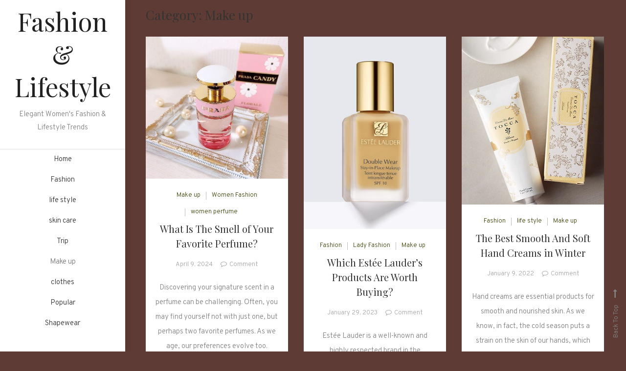

--- FILE ---
content_type: text/html; charset=UTF-8
request_url: https://www.plus-sizelingerie.com/category/make-up/
body_size: 13715
content:
<!doctype html>
<html dir="ltr" lang="en-US" prefix="og: https://ogp.me/ns#">
<head>
	<meta charset="UTF-8">
	<meta name="viewport" content="width=device-width, initial-scale=1">
	<link rel="profile" href="https://gmpg.org/xfn/11">

	<title>Make up - Fashion &amp; Lifestyle</title>

		<!-- All in One SEO 4.5.5 - aioseo.com -->
		<meta name="robots" content="max-image-preview:large" />
		<link rel="canonical" href="https://www.plus-sizelingerie.com/category/make-up/" />
		<link rel="next" href="https://www.plus-sizelingerie.com/category/make-up/page/2/" />
		<meta name="generator" content="All in One SEO (AIOSEO) 4.5.5" />
		<script type="application/ld+json" class="aioseo-schema">
			{"@context":"https:\/\/schema.org","@graph":[{"@type":"BreadcrumbList","@id":"https:\/\/www.plus-sizelingerie.com\/category\/make-up\/#breadcrumblist","itemListElement":[{"@type":"ListItem","@id":"https:\/\/www.plus-sizelingerie.com\/#listItem","position":1,"name":"Home","item":"https:\/\/www.plus-sizelingerie.com\/","nextItem":"https:\/\/www.plus-sizelingerie.com\/category\/make-up\/#listItem"},{"@type":"ListItem","@id":"https:\/\/www.plus-sizelingerie.com\/category\/make-up\/#listItem","position":2,"name":"Make up","previousItem":"https:\/\/www.plus-sizelingerie.com\/#listItem"}]},{"@type":"CollectionPage","@id":"https:\/\/www.plus-sizelingerie.com\/category\/make-up\/#collectionpage","url":"https:\/\/www.plus-sizelingerie.com\/category\/make-up\/","name":"Make up - Fashion & Lifestyle","inLanguage":"en-US","isPartOf":{"@id":"https:\/\/www.plus-sizelingerie.com\/#website"},"breadcrumb":{"@id":"https:\/\/www.plus-sizelingerie.com\/category\/make-up\/#breadcrumblist"}},{"@type":"Organization","@id":"https:\/\/www.plus-sizelingerie.com\/#organization","name":"Plus Size Fashion","url":"https:\/\/www.plus-sizelingerie.com\/"},{"@type":"WebSite","@id":"https:\/\/www.plus-sizelingerie.com\/#website","url":"https:\/\/www.plus-sizelingerie.com\/","name":"Plus Size Fashion","description":"Elegant Women's Fashion & Lifestyle Trends","inLanguage":"en-US","publisher":{"@id":"https:\/\/www.plus-sizelingerie.com\/#organization"}}]}
		</script>
		<!-- All in One SEO -->

<link rel='dns-prefetch' href='//www.plus-sizelingerie.com' />
<link rel='dns-prefetch' href='//fonts.googleapis.com' />
<link rel="alternate" type="application/rss+xml" title="Fashion &amp; Lifestyle &raquo; Feed" href="https://www.plus-sizelingerie.com/feed/" />
<link rel="alternate" type="application/rss+xml" title="Fashion &amp; Lifestyle &raquo; Comments Feed" href="https://www.plus-sizelingerie.com/comments/feed/" />
<link rel="alternate" type="application/rss+xml" title="Fashion &amp; Lifestyle &raquo; Make up Category Feed" href="https://www.plus-sizelingerie.com/category/make-up/feed/" />
		<!-- This site uses the Google Analytics by MonsterInsights plugin v9.11.1 - Using Analytics tracking - https://www.monsterinsights.com/ -->
							<script src="//www.googletagmanager.com/gtag/js?id=G-37BBNQFDMV"  data-cfasync="false" data-wpfc-render="false" type="text/javascript" async></script>
			<script data-cfasync="false" data-wpfc-render="false" type="text/javascript">
				var mi_version = '9.11.1';
				var mi_track_user = true;
				var mi_no_track_reason = '';
								var MonsterInsightsDefaultLocations = {"page_location":"https:\/\/www.plus-sizelingerie.com\/category\/make-up\/"};
								if ( typeof MonsterInsightsPrivacyGuardFilter === 'function' ) {
					var MonsterInsightsLocations = (typeof MonsterInsightsExcludeQuery === 'object') ? MonsterInsightsPrivacyGuardFilter( MonsterInsightsExcludeQuery ) : MonsterInsightsPrivacyGuardFilter( MonsterInsightsDefaultLocations );
				} else {
					var MonsterInsightsLocations = (typeof MonsterInsightsExcludeQuery === 'object') ? MonsterInsightsExcludeQuery : MonsterInsightsDefaultLocations;
				}

								var disableStrs = [
										'ga-disable-G-37BBNQFDMV',
									];

				/* Function to detect opted out users */
				function __gtagTrackerIsOptedOut() {
					for (var index = 0; index < disableStrs.length; index++) {
						if (document.cookie.indexOf(disableStrs[index] + '=true') > -1) {
							return true;
						}
					}

					return false;
				}

				/* Disable tracking if the opt-out cookie exists. */
				if (__gtagTrackerIsOptedOut()) {
					for (var index = 0; index < disableStrs.length; index++) {
						window[disableStrs[index]] = true;
					}
				}

				/* Opt-out function */
				function __gtagTrackerOptout() {
					for (var index = 0; index < disableStrs.length; index++) {
						document.cookie = disableStrs[index] + '=true; expires=Thu, 31 Dec 2099 23:59:59 UTC; path=/';
						window[disableStrs[index]] = true;
					}
				}

				if ('undefined' === typeof gaOptout) {
					function gaOptout() {
						__gtagTrackerOptout();
					}
				}
								window.dataLayer = window.dataLayer || [];

				window.MonsterInsightsDualTracker = {
					helpers: {},
					trackers: {},
				};
				if (mi_track_user) {
					function __gtagDataLayer() {
						dataLayer.push(arguments);
					}

					function __gtagTracker(type, name, parameters) {
						if (!parameters) {
							parameters = {};
						}

						if (parameters.send_to) {
							__gtagDataLayer.apply(null, arguments);
							return;
						}

						if (type === 'event') {
														parameters.send_to = monsterinsights_frontend.v4_id;
							var hookName = name;
							if (typeof parameters['event_category'] !== 'undefined') {
								hookName = parameters['event_category'] + ':' + name;
							}

							if (typeof MonsterInsightsDualTracker.trackers[hookName] !== 'undefined') {
								MonsterInsightsDualTracker.trackers[hookName](parameters);
							} else {
								__gtagDataLayer('event', name, parameters);
							}
							
						} else {
							__gtagDataLayer.apply(null, arguments);
						}
					}

					__gtagTracker('js', new Date());
					__gtagTracker('set', {
						'developer_id.dZGIzZG': true,
											});
					if ( MonsterInsightsLocations.page_location ) {
						__gtagTracker('set', MonsterInsightsLocations);
					}
										__gtagTracker('config', 'G-37BBNQFDMV', {"forceSSL":"true","link_attribution":"true"} );
										window.gtag = __gtagTracker;										(function () {
						/* https://developers.google.com/analytics/devguides/collection/analyticsjs/ */
						/* ga and __gaTracker compatibility shim. */
						var noopfn = function () {
							return null;
						};
						var newtracker = function () {
							return new Tracker();
						};
						var Tracker = function () {
							return null;
						};
						var p = Tracker.prototype;
						p.get = noopfn;
						p.set = noopfn;
						p.send = function () {
							var args = Array.prototype.slice.call(arguments);
							args.unshift('send');
							__gaTracker.apply(null, args);
						};
						var __gaTracker = function () {
							var len = arguments.length;
							if (len === 0) {
								return;
							}
							var f = arguments[len - 1];
							if (typeof f !== 'object' || f === null || typeof f.hitCallback !== 'function') {
								if ('send' === arguments[0]) {
									var hitConverted, hitObject = false, action;
									if ('event' === arguments[1]) {
										if ('undefined' !== typeof arguments[3]) {
											hitObject = {
												'eventAction': arguments[3],
												'eventCategory': arguments[2],
												'eventLabel': arguments[4],
												'value': arguments[5] ? arguments[5] : 1,
											}
										}
									}
									if ('pageview' === arguments[1]) {
										if ('undefined' !== typeof arguments[2]) {
											hitObject = {
												'eventAction': 'page_view',
												'page_path': arguments[2],
											}
										}
									}
									if (typeof arguments[2] === 'object') {
										hitObject = arguments[2];
									}
									if (typeof arguments[5] === 'object') {
										Object.assign(hitObject, arguments[5]);
									}
									if ('undefined' !== typeof arguments[1].hitType) {
										hitObject = arguments[1];
										if ('pageview' === hitObject.hitType) {
											hitObject.eventAction = 'page_view';
										}
									}
									if (hitObject) {
										action = 'timing' === arguments[1].hitType ? 'timing_complete' : hitObject.eventAction;
										hitConverted = mapArgs(hitObject);
										__gtagTracker('event', action, hitConverted);
									}
								}
								return;
							}

							function mapArgs(args) {
								var arg, hit = {};
								var gaMap = {
									'eventCategory': 'event_category',
									'eventAction': 'event_action',
									'eventLabel': 'event_label',
									'eventValue': 'event_value',
									'nonInteraction': 'non_interaction',
									'timingCategory': 'event_category',
									'timingVar': 'name',
									'timingValue': 'value',
									'timingLabel': 'event_label',
									'page': 'page_path',
									'location': 'page_location',
									'title': 'page_title',
									'referrer' : 'page_referrer',
								};
								for (arg in args) {
																		if (!(!args.hasOwnProperty(arg) || !gaMap.hasOwnProperty(arg))) {
										hit[gaMap[arg]] = args[arg];
									} else {
										hit[arg] = args[arg];
									}
								}
								return hit;
							}

							try {
								f.hitCallback();
							} catch (ex) {
							}
						};
						__gaTracker.create = newtracker;
						__gaTracker.getByName = newtracker;
						__gaTracker.getAll = function () {
							return [];
						};
						__gaTracker.remove = noopfn;
						__gaTracker.loaded = true;
						window['__gaTracker'] = __gaTracker;
					})();
									} else {
										console.log("");
					(function () {
						function __gtagTracker() {
							return null;
						}

						window['__gtagTracker'] = __gtagTracker;
						window['gtag'] = __gtagTracker;
					})();
									}
			</script>
							<!-- / Google Analytics by MonsterInsights -->
		<script type="text/javascript">
window._wpemojiSettings = {"baseUrl":"https:\/\/s.w.org\/images\/core\/emoji\/14.0.0\/72x72\/","ext":".png","svgUrl":"https:\/\/s.w.org\/images\/core\/emoji\/14.0.0\/svg\/","svgExt":".svg","source":{"concatemoji":"https:\/\/www.plus-sizelingerie.com\/wp-includes\/js\/wp-emoji-release.min.js?ver=6.3.7"}};
/*! This file is auto-generated */
!function(i,n){var o,s,e;function c(e){try{var t={supportTests:e,timestamp:(new Date).valueOf()};sessionStorage.setItem(o,JSON.stringify(t))}catch(e){}}function p(e,t,n){e.clearRect(0,0,e.canvas.width,e.canvas.height),e.fillText(t,0,0);var t=new Uint32Array(e.getImageData(0,0,e.canvas.width,e.canvas.height).data),r=(e.clearRect(0,0,e.canvas.width,e.canvas.height),e.fillText(n,0,0),new Uint32Array(e.getImageData(0,0,e.canvas.width,e.canvas.height).data));return t.every(function(e,t){return e===r[t]})}function u(e,t,n){switch(t){case"flag":return n(e,"\ud83c\udff3\ufe0f\u200d\u26a7\ufe0f","\ud83c\udff3\ufe0f\u200b\u26a7\ufe0f")?!1:!n(e,"\ud83c\uddfa\ud83c\uddf3","\ud83c\uddfa\u200b\ud83c\uddf3")&&!n(e,"\ud83c\udff4\udb40\udc67\udb40\udc62\udb40\udc65\udb40\udc6e\udb40\udc67\udb40\udc7f","\ud83c\udff4\u200b\udb40\udc67\u200b\udb40\udc62\u200b\udb40\udc65\u200b\udb40\udc6e\u200b\udb40\udc67\u200b\udb40\udc7f");case"emoji":return!n(e,"\ud83e\udef1\ud83c\udffb\u200d\ud83e\udef2\ud83c\udfff","\ud83e\udef1\ud83c\udffb\u200b\ud83e\udef2\ud83c\udfff")}return!1}function f(e,t,n){var r="undefined"!=typeof WorkerGlobalScope&&self instanceof WorkerGlobalScope?new OffscreenCanvas(300,150):i.createElement("canvas"),a=r.getContext("2d",{willReadFrequently:!0}),o=(a.textBaseline="top",a.font="600 32px Arial",{});return e.forEach(function(e){o[e]=t(a,e,n)}),o}function t(e){var t=i.createElement("script");t.src=e,t.defer=!0,i.head.appendChild(t)}"undefined"!=typeof Promise&&(o="wpEmojiSettingsSupports",s=["flag","emoji"],n.supports={everything:!0,everythingExceptFlag:!0},e=new Promise(function(e){i.addEventListener("DOMContentLoaded",e,{once:!0})}),new Promise(function(t){var n=function(){try{var e=JSON.parse(sessionStorage.getItem(o));if("object"==typeof e&&"number"==typeof e.timestamp&&(new Date).valueOf()<e.timestamp+604800&&"object"==typeof e.supportTests)return e.supportTests}catch(e){}return null}();if(!n){if("undefined"!=typeof Worker&&"undefined"!=typeof OffscreenCanvas&&"undefined"!=typeof URL&&URL.createObjectURL&&"undefined"!=typeof Blob)try{var e="postMessage("+f.toString()+"("+[JSON.stringify(s),u.toString(),p.toString()].join(",")+"));",r=new Blob([e],{type:"text/javascript"}),a=new Worker(URL.createObjectURL(r),{name:"wpTestEmojiSupports"});return void(a.onmessage=function(e){c(n=e.data),a.terminate(),t(n)})}catch(e){}c(n=f(s,u,p))}t(n)}).then(function(e){for(var t in e)n.supports[t]=e[t],n.supports.everything=n.supports.everything&&n.supports[t],"flag"!==t&&(n.supports.everythingExceptFlag=n.supports.everythingExceptFlag&&n.supports[t]);n.supports.everythingExceptFlag=n.supports.everythingExceptFlag&&!n.supports.flag,n.DOMReady=!1,n.readyCallback=function(){n.DOMReady=!0}}).then(function(){return e}).then(function(){var e;n.supports.everything||(n.readyCallback(),(e=n.source||{}).concatemoji?t(e.concatemoji):e.wpemoji&&e.twemoji&&(t(e.twemoji),t(e.wpemoji)))}))}((window,document),window._wpemojiSettings);
</script>
<style type="text/css">
img.wp-smiley,
img.emoji {
	display: inline !important;
	border: none !important;
	box-shadow: none !important;
	height: 1em !important;
	width: 1em !important;
	margin: 0 0.07em !important;
	vertical-align: -0.1em !important;
	background: none !important;
	padding: 0 !important;
}
</style>
	<link rel='stylesheet' id='wp-block-library-css' href='https://www.plus-sizelingerie.com/wp-includes/css/dist/block-library/style.min.css?ver=6.3.7' type='text/css' media='all' />
<style id='classic-theme-styles-inline-css' type='text/css'>
/*! This file is auto-generated */
.wp-block-button__link{color:#fff;background-color:#32373c;border-radius:9999px;box-shadow:none;text-decoration:none;padding:calc(.667em + 2px) calc(1.333em + 2px);font-size:1.125em}.wp-block-file__button{background:#32373c;color:#fff;text-decoration:none}
</style>
<style id='global-styles-inline-css' type='text/css'>
body{--wp--preset--color--black: #000000;--wp--preset--color--cyan-bluish-gray: #abb8c3;--wp--preset--color--white: #ffffff;--wp--preset--color--pale-pink: #f78da7;--wp--preset--color--vivid-red: #cf2e2e;--wp--preset--color--luminous-vivid-orange: #ff6900;--wp--preset--color--luminous-vivid-amber: #fcb900;--wp--preset--color--light-green-cyan: #7bdcb5;--wp--preset--color--vivid-green-cyan: #00d084;--wp--preset--color--pale-cyan-blue: #8ed1fc;--wp--preset--color--vivid-cyan-blue: #0693e3;--wp--preset--color--vivid-purple: #9b51e0;--wp--preset--gradient--vivid-cyan-blue-to-vivid-purple: linear-gradient(135deg,rgba(6,147,227,1) 0%,rgb(155,81,224) 100%);--wp--preset--gradient--light-green-cyan-to-vivid-green-cyan: linear-gradient(135deg,rgb(122,220,180) 0%,rgb(0,208,130) 100%);--wp--preset--gradient--luminous-vivid-amber-to-luminous-vivid-orange: linear-gradient(135deg,rgba(252,185,0,1) 0%,rgba(255,105,0,1) 100%);--wp--preset--gradient--luminous-vivid-orange-to-vivid-red: linear-gradient(135deg,rgba(255,105,0,1) 0%,rgb(207,46,46) 100%);--wp--preset--gradient--very-light-gray-to-cyan-bluish-gray: linear-gradient(135deg,rgb(238,238,238) 0%,rgb(169,184,195) 100%);--wp--preset--gradient--cool-to-warm-spectrum: linear-gradient(135deg,rgb(74,234,220) 0%,rgb(151,120,209) 20%,rgb(207,42,186) 40%,rgb(238,44,130) 60%,rgb(251,105,98) 80%,rgb(254,248,76) 100%);--wp--preset--gradient--blush-light-purple: linear-gradient(135deg,rgb(255,206,236) 0%,rgb(152,150,240) 100%);--wp--preset--gradient--blush-bordeaux: linear-gradient(135deg,rgb(254,205,165) 0%,rgb(254,45,45) 50%,rgb(107,0,62) 100%);--wp--preset--gradient--luminous-dusk: linear-gradient(135deg,rgb(255,203,112) 0%,rgb(199,81,192) 50%,rgb(65,88,208) 100%);--wp--preset--gradient--pale-ocean: linear-gradient(135deg,rgb(255,245,203) 0%,rgb(182,227,212) 50%,rgb(51,167,181) 100%);--wp--preset--gradient--electric-grass: linear-gradient(135deg,rgb(202,248,128) 0%,rgb(113,206,126) 100%);--wp--preset--gradient--midnight: linear-gradient(135deg,rgb(2,3,129) 0%,rgb(40,116,252) 100%);--wp--preset--font-size--small: 13px;--wp--preset--font-size--medium: 20px;--wp--preset--font-size--large: 36px;--wp--preset--font-size--x-large: 42px;--wp--preset--spacing--20: 0.44rem;--wp--preset--spacing--30: 0.67rem;--wp--preset--spacing--40: 1rem;--wp--preset--spacing--50: 1.5rem;--wp--preset--spacing--60: 2.25rem;--wp--preset--spacing--70: 3.38rem;--wp--preset--spacing--80: 5.06rem;--wp--preset--shadow--natural: 6px 6px 9px rgba(0, 0, 0, 0.2);--wp--preset--shadow--deep: 12px 12px 50px rgba(0, 0, 0, 0.4);--wp--preset--shadow--sharp: 6px 6px 0px rgba(0, 0, 0, 0.2);--wp--preset--shadow--outlined: 6px 6px 0px -3px rgba(255, 255, 255, 1), 6px 6px rgba(0, 0, 0, 1);--wp--preset--shadow--crisp: 6px 6px 0px rgba(0, 0, 0, 1);}:where(.is-layout-flex){gap: 0.5em;}:where(.is-layout-grid){gap: 0.5em;}body .is-layout-flow > .alignleft{float: left;margin-inline-start: 0;margin-inline-end: 2em;}body .is-layout-flow > .alignright{float: right;margin-inline-start: 2em;margin-inline-end: 0;}body .is-layout-flow > .aligncenter{margin-left: auto !important;margin-right: auto !important;}body .is-layout-constrained > .alignleft{float: left;margin-inline-start: 0;margin-inline-end: 2em;}body .is-layout-constrained > .alignright{float: right;margin-inline-start: 2em;margin-inline-end: 0;}body .is-layout-constrained > .aligncenter{margin-left: auto !important;margin-right: auto !important;}body .is-layout-constrained > :where(:not(.alignleft):not(.alignright):not(.alignfull)){max-width: var(--wp--style--global--content-size);margin-left: auto !important;margin-right: auto !important;}body .is-layout-constrained > .alignwide{max-width: var(--wp--style--global--wide-size);}body .is-layout-flex{display: flex;}body .is-layout-flex{flex-wrap: wrap;align-items: center;}body .is-layout-flex > *{margin: 0;}body .is-layout-grid{display: grid;}body .is-layout-grid > *{margin: 0;}:where(.wp-block-columns.is-layout-flex){gap: 2em;}:where(.wp-block-columns.is-layout-grid){gap: 2em;}:where(.wp-block-post-template.is-layout-flex){gap: 1.25em;}:where(.wp-block-post-template.is-layout-grid){gap: 1.25em;}.has-black-color{color: var(--wp--preset--color--black) !important;}.has-cyan-bluish-gray-color{color: var(--wp--preset--color--cyan-bluish-gray) !important;}.has-white-color{color: var(--wp--preset--color--white) !important;}.has-pale-pink-color{color: var(--wp--preset--color--pale-pink) !important;}.has-vivid-red-color{color: var(--wp--preset--color--vivid-red) !important;}.has-luminous-vivid-orange-color{color: var(--wp--preset--color--luminous-vivid-orange) !important;}.has-luminous-vivid-amber-color{color: var(--wp--preset--color--luminous-vivid-amber) !important;}.has-light-green-cyan-color{color: var(--wp--preset--color--light-green-cyan) !important;}.has-vivid-green-cyan-color{color: var(--wp--preset--color--vivid-green-cyan) !important;}.has-pale-cyan-blue-color{color: var(--wp--preset--color--pale-cyan-blue) !important;}.has-vivid-cyan-blue-color{color: var(--wp--preset--color--vivid-cyan-blue) !important;}.has-vivid-purple-color{color: var(--wp--preset--color--vivid-purple) !important;}.has-black-background-color{background-color: var(--wp--preset--color--black) !important;}.has-cyan-bluish-gray-background-color{background-color: var(--wp--preset--color--cyan-bluish-gray) !important;}.has-white-background-color{background-color: var(--wp--preset--color--white) !important;}.has-pale-pink-background-color{background-color: var(--wp--preset--color--pale-pink) !important;}.has-vivid-red-background-color{background-color: var(--wp--preset--color--vivid-red) !important;}.has-luminous-vivid-orange-background-color{background-color: var(--wp--preset--color--luminous-vivid-orange) !important;}.has-luminous-vivid-amber-background-color{background-color: var(--wp--preset--color--luminous-vivid-amber) !important;}.has-light-green-cyan-background-color{background-color: var(--wp--preset--color--light-green-cyan) !important;}.has-vivid-green-cyan-background-color{background-color: var(--wp--preset--color--vivid-green-cyan) !important;}.has-pale-cyan-blue-background-color{background-color: var(--wp--preset--color--pale-cyan-blue) !important;}.has-vivid-cyan-blue-background-color{background-color: var(--wp--preset--color--vivid-cyan-blue) !important;}.has-vivid-purple-background-color{background-color: var(--wp--preset--color--vivid-purple) !important;}.has-black-border-color{border-color: var(--wp--preset--color--black) !important;}.has-cyan-bluish-gray-border-color{border-color: var(--wp--preset--color--cyan-bluish-gray) !important;}.has-white-border-color{border-color: var(--wp--preset--color--white) !important;}.has-pale-pink-border-color{border-color: var(--wp--preset--color--pale-pink) !important;}.has-vivid-red-border-color{border-color: var(--wp--preset--color--vivid-red) !important;}.has-luminous-vivid-orange-border-color{border-color: var(--wp--preset--color--luminous-vivid-orange) !important;}.has-luminous-vivid-amber-border-color{border-color: var(--wp--preset--color--luminous-vivid-amber) !important;}.has-light-green-cyan-border-color{border-color: var(--wp--preset--color--light-green-cyan) !important;}.has-vivid-green-cyan-border-color{border-color: var(--wp--preset--color--vivid-green-cyan) !important;}.has-pale-cyan-blue-border-color{border-color: var(--wp--preset--color--pale-cyan-blue) !important;}.has-vivid-cyan-blue-border-color{border-color: var(--wp--preset--color--vivid-cyan-blue) !important;}.has-vivid-purple-border-color{border-color: var(--wp--preset--color--vivid-purple) !important;}.has-vivid-cyan-blue-to-vivid-purple-gradient-background{background: var(--wp--preset--gradient--vivid-cyan-blue-to-vivid-purple) !important;}.has-light-green-cyan-to-vivid-green-cyan-gradient-background{background: var(--wp--preset--gradient--light-green-cyan-to-vivid-green-cyan) !important;}.has-luminous-vivid-amber-to-luminous-vivid-orange-gradient-background{background: var(--wp--preset--gradient--luminous-vivid-amber-to-luminous-vivid-orange) !important;}.has-luminous-vivid-orange-to-vivid-red-gradient-background{background: var(--wp--preset--gradient--luminous-vivid-orange-to-vivid-red) !important;}.has-very-light-gray-to-cyan-bluish-gray-gradient-background{background: var(--wp--preset--gradient--very-light-gray-to-cyan-bluish-gray) !important;}.has-cool-to-warm-spectrum-gradient-background{background: var(--wp--preset--gradient--cool-to-warm-spectrum) !important;}.has-blush-light-purple-gradient-background{background: var(--wp--preset--gradient--blush-light-purple) !important;}.has-blush-bordeaux-gradient-background{background: var(--wp--preset--gradient--blush-bordeaux) !important;}.has-luminous-dusk-gradient-background{background: var(--wp--preset--gradient--luminous-dusk) !important;}.has-pale-ocean-gradient-background{background: var(--wp--preset--gradient--pale-ocean) !important;}.has-electric-grass-gradient-background{background: var(--wp--preset--gradient--electric-grass) !important;}.has-midnight-gradient-background{background: var(--wp--preset--gradient--midnight) !important;}.has-small-font-size{font-size: var(--wp--preset--font-size--small) !important;}.has-medium-font-size{font-size: var(--wp--preset--font-size--medium) !important;}.has-large-font-size{font-size: var(--wp--preset--font-size--large) !important;}.has-x-large-font-size{font-size: var(--wp--preset--font-size--x-large) !important;}
.wp-block-navigation a:where(:not(.wp-element-button)){color: inherit;}
:where(.wp-block-post-template.is-layout-flex){gap: 1.25em;}:where(.wp-block-post-template.is-layout-grid){gap: 1.25em;}
:where(.wp-block-columns.is-layout-flex){gap: 2em;}:where(.wp-block-columns.is-layout-grid){gap: 2em;}
.wp-block-pullquote{font-size: 1.5em;line-height: 1.6;}
</style>
<link rel='stylesheet' id='yaatra-fonts-css' href='https://fonts.googleapis.com/css?family=Playfair+Display%3A400%2C700%7COverpass%3A300%2C400%2C600%2C700%7CPacifico%3A400&#038;subset=latin%2Clatin-ext' type='text/css' media='all' />
<link rel='stylesheet' id='font-awesome-css' href='https://www.plus-sizelingerie.com/wp-content/themes/yaatra/assets/library/font-awesome/css/font-awesome.min.css?ver=4.7.0' type='text/css' media='all' />
<link rel='stylesheet' id='animate-css' href='https://www.plus-sizelingerie.com/wp-content/themes/yaatra/assets/library/animate/animate.min.css?ver=3.5.1' type='text/css' media='all' />
<link rel='stylesheet' id='yaatra-style-css' href='https://www.plus-sizelingerie.com/wp-content/themes/yaatra/style.css?ver=1.0.5' type='text/css' media='all' />
<style id='yaatra-style-inline-css' type='text/css'>
.reply .comment-reply-link,.widget_search .search-submit,.widget_search .search-submit,article.sticky:before,.widget_search .search-submit:hover,.widget-title::before,.widget-title::after,#site-navigation ul li a:hover,.site-header.widget_categories li a:hover,#site-navigation ul li a:hover{background:#44470c}
a,a:hover,a:focus,a:active,.entry-footer a:hover,.comment-author .fn .url:hover,.commentmetadata .comment-edit-link,#cancel-comment-reply-link,#cancel-comment-reply-link:before,.logged-in-as a,.widget a:hover,.widget a:hover::before,.widget li:hover::before,.banner-btn a:hover,.entry-title a:hover,.entry-title a:hover,.cat-links a,.yaatra_latest_posts .cv-post-title a:hover,.entry-btn a:hover,h1.entry-title span,.cv-social-icons-wrapper a:hover,#footer-menu li a:hover,.menu-toggle:hover,.widget_tag_cloud a:hover,#cv-scrollup:hover,.search-no-results #primary .search-submit:hover,.banner-btn a:hover i{color:#44470c}
.widget_search .search-submit,.widget_search .search-submit:hover,.entry-btn a:hover,.widget_tag_cloud a:hover,.site-header .widget_categories li a:hover{border-color:#44470c}
</style>
<link rel='stylesheet' id='yaatra-responsive-style-css' href='https://www.plus-sizelingerie.com/wp-content/themes/yaatra/assets/css/cv-responsive.css?ver=1.0.5' type='text/css' media='all' />
<script type='text/javascript' src='https://www.plus-sizelingerie.com/wp-content/plugins/google-analytics-for-wordpress/assets/js/frontend-gtag.min.js?ver=9.11.1' id='monsterinsights-frontend-script-js' async data-wp-strategy='async'></script>
<script data-cfasync="false" data-wpfc-render="false" type="text/javascript" id='monsterinsights-frontend-script-js-extra'>/* <![CDATA[ */
var monsterinsights_frontend = {"js_events_tracking":"true","download_extensions":"doc,pdf,ppt,zip,xls,docx,pptx,xlsx","inbound_paths":"[{\"path\":\"\\\/go\\\/\",\"label\":\"affiliate\"},{\"path\":\"\\\/recommend\\\/\",\"label\":\"affiliate\"}]","home_url":"https:\/\/www.plus-sizelingerie.com","hash_tracking":"false","v4_id":"G-37BBNQFDMV"};/* ]]> */
</script>
<script type='text/javascript' src='https://www.plus-sizelingerie.com/wp-includes/js/jquery/jquery.min.js?ver=3.7.0' id='jquery-core-js'></script>
<script type='text/javascript' src='https://www.plus-sizelingerie.com/wp-includes/js/jquery/jquery-migrate.min.js?ver=3.4.1' id='jquery-migrate-js'></script>
<link rel="https://api.w.org/" href="https://www.plus-sizelingerie.com/wp-json/" /><link rel="alternate" type="application/json" href="https://www.plus-sizelingerie.com/wp-json/wp/v2/categories/44" /><link rel="EditURI" type="application/rsd+xml" title="RSD" href="https://www.plus-sizelingerie.com/xmlrpc.php?rsd" />
<meta name="generator" content="WordPress 6.3.7" />

		<!-- GA Google Analytics @ https://m0n.co/ga -->
		<script async src="https://www.googletagmanager.com/gtag/js?id=G-37BBNQFDMV"></script>
		<script>
			window.dataLayer = window.dataLayer || [];
			function gtag(){dataLayer.push(arguments);}
			gtag('js', new Date());
			gtag('config', 'G-37BBNQFDMV');
		</script>

		
	<!-- Woopra code starts here -->
	<script>
		(function(){
		var t,i,e,n=window,o=document,a=arguments,s="script",r=["config","track","identify","visit","push","call"],c=function(){var t,i=this;for(i._e=[],t=0;r.length>t;t++)(function(t){i[t]=function(){return i._e.push([t].concat(Array.prototype.slice.call(arguments,0))),i}})(r[t])};for(n._w=n._w||{},t=0;a.length>t;t++)n._w[a[t]]=n[a[t]]=n[a[t]]||new c;i=o.createElement(s),i.async=1,i.src="//static.woopra.com/js/w.js",e=o.getElementsByTagName(s)[0],e.parentNode.insertBefore(i,e)
		})("woopra");
		woopra.config({"app":"wordpress","domain":"plus-sizelingerie.com","download_tracking":false,"outgoing_tracking":false,"hide_campaign":false});
		woopra.track();
	</script>
	<!-- Woopra code ends here -->
	
<style type="text/css">.broken_link, a.broken_link {
	text-decoration: line-through;
}</style><style type="text/css" id="custom-background-css">
body.custom-background { background-color: #5e3b34; }
</style>
	<link rel="icon" href="https://www.plus-sizelingerie.com/wp-content/uploads/2019/09/cropped-Tw-1-32x32.png" sizes="32x32" />
<link rel="icon" href="https://www.plus-sizelingerie.com/wp-content/uploads/2019/09/cropped-Tw-1-192x192.png" sizes="192x192" />
<link rel="apple-touch-icon" href="https://www.plus-sizelingerie.com/wp-content/uploads/2019/09/cropped-Tw-1-180x180.png" />
<meta name="msapplication-TileImage" content="https://www.plus-sizelingerie.com/wp-content/uploads/2019/09/cropped-Tw-1-270x270.png" />
</head>

<body data-rsssl=1 class="archive category category-make-up category-44 custom-background hfeed no-sidebar grid-archive-layout">
<div id="page" class="site">
<a class="skip-link screen-reader-text" href="#content">Skip to content</a>
	<div class="cv-container">
	<div id="site-main-content">

			<header id="masthead" class="site-header">
        <div class="site-branding">
                            <p class="site-title"><a href="https://www.plus-sizelingerie.com/" rel="home">Fashion &amp; Lifestyle</a></p>
                                <p class="site-description">Elegant Women&#039;s Fashion &amp; Lifestyle Trends</p>
                    </div><!-- .site-branding -->
        <div id="stickyNav" class="cv-menu-wrapper">
            <button class="menu-toggle" aria-controls="primary-menu" aria-expanded="false"><i class="fa fa-navicon"></i></button>
            <nav id="site-navigation" class="main-navigation">
                <div class="menu-guide-container"><ul id="primary-menu" class="menu"><li id="menu-item-3230" class="menu-item menu-item-type-custom menu-item-object-custom menu-item-home menu-item-3230"><a href="https://www.plus-sizelingerie.com">Home</a></li>
<li id="menu-item-3225" class="menu-item menu-item-type-taxonomy menu-item-object-category menu-item-3225"><a href="https://www.plus-sizelingerie.com/category/fashion/">Fashion</a></li>
<li id="menu-item-3226" class="menu-item menu-item-type-taxonomy menu-item-object-category menu-item-3226"><a href="https://www.plus-sizelingerie.com/category/life-style/">life style</a></li>
<li id="menu-item-3227" class="menu-item menu-item-type-taxonomy menu-item-object-category menu-item-3227"><a href="https://www.plus-sizelingerie.com/category/skin-care/">skin care</a></li>
<li id="menu-item-3228" class="menu-item menu-item-type-taxonomy menu-item-object-category menu-item-3228"><a href="https://www.plus-sizelingerie.com/category/trip/">Trip</a></li>
<li id="menu-item-3229" class="menu-item menu-item-type-taxonomy menu-item-object-category current-menu-item menu-item-3229"><a href="https://www.plus-sizelingerie.com/category/make-up/" aria-current="page">Make up</a></li>
<li id="menu-item-3232" class="menu-item menu-item-type-taxonomy menu-item-object-category menu-item-3232"><a href="https://www.plus-sizelingerie.com/category/clothes/">clothes</a></li>
<li id="menu-item-3233" class="menu-item menu-item-type-taxonomy menu-item-object-category menu-item-3233"><a href="https://www.plus-sizelingerie.com/category/popular/">Popular</a></li>
<li id="menu-item-3234" class="menu-item menu-item-type-taxonomy menu-item-object-category menu-item-3234"><a href="https://www.plus-sizelingerie.com/category/shapewear/">Shapewear</a></li>
</ul></div>            </nav><!-- #site-navigation -->
        </div><!-- .cv-menu-wrapper -->
        </header><!-- #masthead -->
		<div class="main-content-wrapper">
			<div id="content" class="site-content">
<div class="cv-content-wrapper">
	<div id="primary" class="content-area">
		<main id="main" class="site-main">

		
			<header class="page-header">
				<h1 class="page-title">Category: <span>Make up</span></h1>			</header><!-- .page-header -->

			
<article id="post-2060" class="has-thumbnail wow fadeInUp post-2060 post type-post status-publish format-standard has-post-thumbnail hentry category-make-up category-women-fashion category-women-perfume tag-perfume tag-women-fashion" data-wow-delay="0.3s">
	
	
		<a class="post-thumbnail" href="https://www.plus-sizelingerie.com/2024/04/what-is-the-smell-of-your-favorite-perfume/" aria-hidden="true">
			<img width="432" height="432" src="https://www.plus-sizelingerie.com/wp-content/uploads/2022/04/1-2.png" class="attachment-post-thumbnail size-post-thumbnail wp-post-image" alt="What Is The Smell of Your Favorite Perfume?" decoding="async" fetchpriority="high" srcset="https://www.plus-sizelingerie.com/wp-content/uploads/2022/04/1-2.png 564w, https://www.plus-sizelingerie.com/wp-content/uploads/2022/04/1-2-300x300.png 300w, https://www.plus-sizelingerie.com/wp-content/uploads/2022/04/1-2-150x150.png 150w" sizes="(max-width: 432px) 100vw, 432px" />		</a>

		
	<header class="entry-header">
		<div class="entry-cat">
			<span class="cat-links"><a href="https://www.plus-sizelingerie.com/category/make-up/" rel="category tag">Make up</a> <a href="https://www.plus-sizelingerie.com/category/women-fashion/" rel="category tag">Women Fashion</a> <a href="https://www.plus-sizelingerie.com/category/women-perfume/" rel="category tag">women perfume</a></span>		</div>
		<h2 class="entry-title"><a href="https://www.plus-sizelingerie.com/2024/04/what-is-the-smell-of-your-favorite-perfume/" rel="bookmark">What Is The Smell of Your Favorite Perfume?</a></h2>				<div class="entry-meta">
					<span class="posted-on"><a href="https://www.plus-sizelingerie.com/2024/04/what-is-the-smell-of-your-favorite-perfume/" rel="bookmark"><time class="entry-date published" datetime="2024-04-09T14:24:00+08:00">April 9, 2024</time><time class="updated" datetime="2024-05-05T15:05:14+08:00">May 5, 2024</time></a></span><span class="comments-link"><a href="https://www.plus-sizelingerie.com/2024/04/what-is-the-smell-of-your-favorite-perfume/#respond">Comment<span class="screen-reader-text"> on What Is The Smell of Your Favorite Perfume?</span></a></span>				</div><!-- .entry-meta -->
			</header><!-- .entry-header -->

	<div class="entry-content">
		<p>Discovering your signature scent in a perfume can be challenging. Often, you may find yourself not with just one, but perhaps two favorite perfumes. As we age, our preferences evolve too. Younger individuals, such as kids and teenagers, often gravitate towards floral and fruity fragrances. This journey to find the perfect perfume that resonates with [&hellip;]</p>
	</div><!-- .entry-content -->
	<div class="entry-btn"><a href="https://www.plus-sizelingerie.com/2024/04/what-is-the-smell-of-your-favorite-perfume/">Continue Reading</a></div></article><!-- #post-2060 -->

<article id="post-2611" class="has-thumbnail wow fadeInUp post-2611 post type-post status-publish format-standard has-post-thumbnail hentry category-fashion category-lady-fashion category-make-up tag-beauty tag-skin-care" data-wow-delay="0.3s">
	
	
		<a class="post-thumbnail" href="https://www.plus-sizelingerie.com/2023/01/which-estee-lauders-products-are-worth-buying/" aria-hidden="true">
			<img width="319" height="432" src="https://www.plus-sizelingerie.com/wp-content/uploads/2023/01/图片1-20.png" class="attachment-post-thumbnail size-post-thumbnail wp-post-image" alt="Which Estée Lauder’s Products Are Worth Buying?" decoding="async" srcset="https://www.plus-sizelingerie.com/wp-content/uploads/2023/01/图片1-20.png 361w, https://www.plus-sizelingerie.com/wp-content/uploads/2023/01/图片1-20-221x300.png 221w" sizes="(max-width: 319px) 100vw, 319px" />		</a>

		
	<header class="entry-header">
		<div class="entry-cat">
			<span class="cat-links"><a href="https://www.plus-sizelingerie.com/category/fashion/" rel="category tag">Fashion</a> <a href="https://www.plus-sizelingerie.com/category/lady-fashion/" rel="category tag">Lady Fashion</a> <a href="https://www.plus-sizelingerie.com/category/make-up/" rel="category tag">Make up</a></span>		</div>
		<h2 class="entry-title"><a href="https://www.plus-sizelingerie.com/2023/01/which-estee-lauders-products-are-worth-buying/" rel="bookmark">Which Estée Lauder’s Products Are Worth Buying?</a></h2>				<div class="entry-meta">
					<span class="posted-on"><a href="https://www.plus-sizelingerie.com/2023/01/which-estee-lauders-products-are-worth-buying/" rel="bookmark"><time class="entry-date published" datetime="2023-01-29T15:43:00+08:00">January 29, 2023</time><time class="updated" datetime="2023-01-20T16:03:02+08:00">January 20, 2023</time></a></span><span class="comments-link"><a href="https://www.plus-sizelingerie.com/2023/01/which-estee-lauders-products-are-worth-buying/#respond">Comment<span class="screen-reader-text"> on Which Estée Lauder’s Products Are Worth Buying?</span></a></span>				</div><!-- .entry-meta -->
			</header><!-- .entry-header -->

	<div class="entry-content">
		<p>Estée Lauder is a well-known and highly respected brand in the cosmetics industry. There are several reasons why its products are so popular: Estée Lauder is known for creating high-quality products using only the best ingredients. The company develops its products using cutting-edge technology and research, which are then extensively verified for safety and effectiveness. [&hellip;]</p>
	</div><!-- .entry-content -->
	<div class="entry-btn"><a href="https://www.plus-sizelingerie.com/2023/01/which-estee-lauders-products-are-worth-buying/">Continue Reading</a></div></article><!-- #post-2611 -->

<article id="post-1788" class="has-thumbnail wow fadeInUp post-1788 post type-post status-publish format-standard has-post-thumbnail hentry category-fashion category-life-style category-make-up tag-hand-cream tag-skin-care tag-winter" data-wow-delay="0.3s">
	
	
		<a class="post-thumbnail" href="https://www.plus-sizelingerie.com/2022/01/the-best-smooth-and-soft-hand-creams-in-winter/" aria-hidden="true">
			<img width="366" height="432" src="https://www.plus-sizelingerie.com/wp-content/uploads/2021/12/a37fd9e21da988200eb9eb254a651e12-564x666.jpg" class="attachment-post-thumbnail size-post-thumbnail wp-post-image" alt="The Best Smooth And Soft Hand Creams in Winter" decoding="async" />		</a>

		
	<header class="entry-header">
		<div class="entry-cat">
			<span class="cat-links"><a href="https://www.plus-sizelingerie.com/category/fashion/" rel="category tag">Fashion</a> <a href="https://www.plus-sizelingerie.com/category/life-style/" rel="category tag">life style</a> <a href="https://www.plus-sizelingerie.com/category/make-up/" rel="category tag">Make up</a></span>		</div>
		<h2 class="entry-title"><a href="https://www.plus-sizelingerie.com/2022/01/the-best-smooth-and-soft-hand-creams-in-winter/" rel="bookmark">The Best Smooth And Soft Hand Creams in Winter</a></h2>				<div class="entry-meta">
					<span class="posted-on"><a href="https://www.plus-sizelingerie.com/2022/01/the-best-smooth-and-soft-hand-creams-in-winter/" rel="bookmark"><time class="entry-date published" datetime="2022-01-09T10:12:00+08:00">January 9, 2022</time><time class="updated" datetime="2021-12-30T14:30:09+08:00">December 30, 2021</time></a></span><span class="comments-link"><a href="https://www.plus-sizelingerie.com/2022/01/the-best-smooth-and-soft-hand-creams-in-winter/#respond">Comment<span class="screen-reader-text"> on The Best Smooth And Soft Hand Creams in Winter</span></a></span>				</div><!-- .entry-meta -->
			</header><!-- .entry-header -->

	<div class="entry-content">
		<p>Hand creams are essential products for smooth and nourished skin. As we know, in fact, the cold season puts a strain on the skin of our hands, which risks drying out and dehydrating. From light or richer and heavier formulas, hand creams for winter are precious allies. Enriched with a pool of active ingredients studied [&hellip;]</p>
	</div><!-- .entry-content -->
	<div class="entry-btn"><a href="https://www.plus-sizelingerie.com/2022/01/the-best-smooth-and-soft-hand-creams-in-winter/">Continue Reading</a></div></article><!-- #post-1788 -->

<article id="post-1768" class="has-thumbnail wow fadeInUp post-1768 post type-post status-publish format-standard has-post-thumbnail hentry category-fashion category-life-style category-make-up tag-blushes tag-fashion tag-trend" data-wow-delay="0.3s">
	
	
		<a class="post-thumbnail" href="https://www.plus-sizelingerie.com/2021/12/the-most-popular-blush-brand/" aria-hidden="true">
			<img width="432" height="432" src="https://www.plus-sizelingerie.com/wp-content/uploads/2021/12/IMG_5556-666x666.jpg" class="attachment-post-thumbnail size-post-thumbnail wp-post-image" alt="The Most Popular Blush Brand" decoding="async" loading="lazy" srcset="https://www.plus-sizelingerie.com/wp-content/uploads/2021/12/IMG_5556-666x666.jpg 666w, https://www.plus-sizelingerie.com/wp-content/uploads/2021/12/IMG_5556-150x150.jpg 150w" sizes="(max-width: 432px) 100vw, 432px" />		</a>

		
	<header class="entry-header">
		<div class="entry-cat">
			<span class="cat-links"><a href="https://www.plus-sizelingerie.com/category/fashion/" rel="category tag">Fashion</a> <a href="https://www.plus-sizelingerie.com/category/life-style/" rel="category tag">life style</a> <a href="https://www.plus-sizelingerie.com/category/make-up/" rel="category tag">Make up</a></span>		</div>
		<h2 class="entry-title"><a href="https://www.plus-sizelingerie.com/2021/12/the-most-popular-blush-brand/" rel="bookmark">The Most Popular Blush Brand</a></h2>				<div class="entry-meta">
					<span class="posted-on"><a href="https://www.plus-sizelingerie.com/2021/12/the-most-popular-blush-brand/" rel="bookmark"><time class="entry-date published" datetime="2021-12-30T14:52:00+08:00">December 30, 2021</time><time class="updated" datetime="2021-12-22T15:34:44+08:00">December 22, 2021</time></a></span><span class="comments-link"><a href="https://www.plus-sizelingerie.com/2021/12/the-most-popular-blush-brand/#respond">Comment<span class="screen-reader-text"> on The Most Popular Blush Brand</span></a></span>				</div><!-- .entry-meta -->
			</header><!-- .entry-header -->

	<div class="entry-content">
		<p>Blushes have always been interesting and attractive to customers, I think there is no better product than blush for the face. The blush gives freshness to the face so nicely that there is no person who does not love them, but the question is to find the right one that will warm the face and [&hellip;]</p>
	</div><!-- .entry-content -->
	<div class="entry-btn"><a href="https://www.plus-sizelingerie.com/2021/12/the-most-popular-blush-brand/">Continue Reading</a></div></article><!-- #post-1768 -->

<article id="post-1703" class="has-thumbnail wow fadeInUp post-1703 post type-post status-publish format-standard has-post-thumbnail hentry category-life-style category-lipsticks category-make-up tag-fashion tag-lip-balm tag-women" data-wow-delay="0.3s">
	
	
		<a class="post-thumbnail" href="https://www.plus-sizelingerie.com/2021/11/which-lip-balm-is-worth-recommending/" aria-hidden="true">
			<img width="432" height="432" src="https://www.plus-sizelingerie.com/wp-content/uploads/2021/11/8302d605017680a34f9732fce8e43cb6-666x666.jpg" class="attachment-post-thumbnail size-post-thumbnail wp-post-image" alt="Which Lip Balm Is Worth Recommending?" decoding="async" loading="lazy" srcset="https://www.plus-sizelingerie.com/wp-content/uploads/2021/11/8302d605017680a34f9732fce8e43cb6-666x666.jpg 666w, https://www.plus-sizelingerie.com/wp-content/uploads/2021/11/8302d605017680a34f9732fce8e43cb6-150x150.jpg 150w" sizes="(max-width: 432px) 100vw, 432px" />		</a>

		
	<header class="entry-header">
		<div class="entry-cat">
			<span class="cat-links"><a href="https://www.plus-sizelingerie.com/category/life-style/" rel="category tag">life style</a> <a href="https://www.plus-sizelingerie.com/category/lipsticks/" rel="category tag">lipsticks</a> <a href="https://www.plus-sizelingerie.com/category/make-up/" rel="category tag">Make up</a></span>		</div>
		<h2 class="entry-title"><a href="https://www.plus-sizelingerie.com/2021/11/which-lip-balm-is-worth-recommending/" rel="bookmark">Which Lip Balm Is Worth Recommending?</a></h2>				<div class="entry-meta">
					<span class="posted-on"><a href="https://www.plus-sizelingerie.com/2021/11/which-lip-balm-is-worth-recommending/" rel="bookmark"><time class="entry-date published" datetime="2021-11-28T14:00:00+08:00">November 28, 2021</time><time class="updated" datetime="2021-11-29T13:34:12+08:00">November 29, 2021</time></a></span><span class="comments-link"><a href="https://www.plus-sizelingerie.com/2021/11/which-lip-balm-is-worth-recommending/#respond">Comment<span class="screen-reader-text"> on Which Lip Balm Is Worth Recommending?</span></a></span>				</div><!-- .entry-meta -->
			</header><!-- .entry-header -->

	<div class="entry-content">
		<p>Lip Balms helps to moisturize lips and keep them soft, supple, and pink in color. Not only this it’s also useful for problematic and damaged lips. It cures chapped, damaged, and dehydrated lips. Let’s talk about a few lip balm brands from drug store to high-end brands that are highly recommended and gives great results [&hellip;]</p>
	</div><!-- .entry-content -->
	<div class="entry-btn"><a href="https://www.plus-sizelingerie.com/2021/11/which-lip-balm-is-worth-recommending/">Continue Reading</a></div></article><!-- #post-1703 -->

<article id="post-1644" class="has-thumbnail wow fadeInUp post-1644 post type-post status-publish format-standard has-post-thumbnail hentry category-life-style category-make-up category-popular tag-dressing tag-fashion tag-women" data-wow-delay="0.3s">
	
	
		<a class="post-thumbnail" href="https://www.plus-sizelingerie.com/2021/11/how-to-be-stylish-while-in-quarantine/" aria-hidden="true">
			<img width="366" height="432" src="https://www.plus-sizelingerie.com/wp-content/uploads/2021/10/e55fe7ff7178eb6da1a2d455c4d91c35-564x666.jpg" class="attachment-post-thumbnail size-post-thumbnail wp-post-image" alt="How To Be Stylish While In Quarantine" decoding="async" loading="lazy" />		</a>

		
	<header class="entry-header">
		<div class="entry-cat">
			<span class="cat-links"><a href="https://www.plus-sizelingerie.com/category/life-style/" rel="category tag">life style</a> <a href="https://www.plus-sizelingerie.com/category/make-up/" rel="category tag">Make up</a> <a href="https://www.plus-sizelingerie.com/category/popular/" rel="category tag">Popular</a></span>		</div>
		<h2 class="entry-title"><a href="https://www.plus-sizelingerie.com/2021/11/how-to-be-stylish-while-in-quarantine/" rel="bookmark">How To Be Stylish While In Quarantine</a></h2>				<div class="entry-meta">
					<span class="posted-on"><a href="https://www.plus-sizelingerie.com/2021/11/how-to-be-stylish-while-in-quarantine/" rel="bookmark"><time class="entry-date published" datetime="2021-11-04T11:30:00+08:00">November 4, 2021</time><time class="updated" datetime="2021-10-25T11:48:31+08:00">October 25, 2021</time></a></span><span class="comments-link"><a href="https://www.plus-sizelingerie.com/2021/11/how-to-be-stylish-while-in-quarantine/#respond">Comment<span class="screen-reader-text"> on How To Be Stylish While In Quarantine</span></a></span>				</div><!-- .entry-meta -->
			</header><!-- .entry-header -->

	<div class="entry-content">
		<p>Being stylish while in quarantine is not easy to do. Since many of us are staying at home, we don&#8217;t put a lot of effort into dressing up. As a result, many of us sometimes become unproductive because we haven&#8217;t prepped ourselves to be the best we can be for the day. This can be [&hellip;]</p>
	</div><!-- .entry-content -->
	<div class="entry-btn"><a href="https://www.plus-sizelingerie.com/2021/11/how-to-be-stylish-while-in-quarantine/">Continue Reading</a></div></article><!-- #post-1644 -->

<article id="post-1637" class="has-thumbnail wow fadeInUp post-1637 post type-post status-publish format-standard has-post-thumbnail hentry category-fashion category-life-style category-make-up tag-milk-and-honey tag-peony tag-rosemary" data-wow-delay="0.3s">
	
	
		<a class="post-thumbnail" href="https://www.plus-sizelingerie.com/2021/10/what-is-the-smell-of-your-favorite-shampoo/" aria-hidden="true">
			<img width="366" height="432" src="https://www.plus-sizelingerie.com/wp-content/uploads/2021/10/019a5f1d824c06a1907da2060ed982e3-564x666.jpg" class="attachment-post-thumbnail size-post-thumbnail wp-post-image" alt="What Is The Smell of Your Favorite Shampoo?" decoding="async" loading="lazy" />		</a>

		
	<header class="entry-header">
		<div class="entry-cat">
			<span class="cat-links"><a href="https://www.plus-sizelingerie.com/category/fashion/" rel="category tag">Fashion</a> <a href="https://www.plus-sizelingerie.com/category/life-style/" rel="category tag">life style</a> <a href="https://www.plus-sizelingerie.com/category/make-up/" rel="category tag">Make up</a></span>		</div>
		<h2 class="entry-title"><a href="https://www.plus-sizelingerie.com/2021/10/what-is-the-smell-of-your-favorite-shampoo/" rel="bookmark">What Is The Smell of Your Favorite Shampoo?</a></h2>				<div class="entry-meta">
					<span class="posted-on"><a href="https://www.plus-sizelingerie.com/2021/10/what-is-the-smell-of-your-favorite-shampoo/" rel="bookmark"><time class="entry-date published" datetime="2021-10-29T15:33:00+08:00">October 29, 2021</time><time class="updated" datetime="2021-10-18T15:46:17+08:00">October 18, 2021</time></a></span><span class="comments-link"><a href="https://www.plus-sizelingerie.com/2021/10/what-is-the-smell-of-your-favorite-shampoo/#respond">Comment<span class="screen-reader-text"> on What Is The Smell of Your Favorite Shampoo?</span></a></span>				</div><!-- .entry-meta -->
			</header><!-- .entry-header -->

	<div class="entry-content">
		<p>The shampoo is a regular expense on our grocery expenses. It is an essential part of our hygiene. Shampoos help get rid of all the dirt, grease, and gunk present in our hair. They also help protect the hair from disease and hair fall. Shampoos can also help in giving a pleasant fragrance to the [&hellip;]</p>
	</div><!-- .entry-content -->
	<div class="entry-btn"><a href="https://www.plus-sizelingerie.com/2021/10/what-is-the-smell-of-your-favorite-shampoo/">Continue Reading</a></div></article><!-- #post-1637 -->

<article id="post-1607" class="has-thumbnail wow fadeInUp post-1607 post type-post status-publish format-standard has-post-thumbnail hentry category-clean category-fashion category-make-up tag-cleansing-oil tag-face-clean tag-fashion" data-wow-delay="0.3s">
	
	
		<a class="post-thumbnail" href="https://www.plus-sizelingerie.com/2021/10/which-easy-to-use-cleansing-oils-are-worth-recommending/" aria-hidden="true">
			<img width="366" height="432" src="https://www.plus-sizelingerie.com/wp-content/uploads/2021/09/28912d8cefb191ebec58e20341d21d51-564x666.jpg" class="attachment-post-thumbnail size-post-thumbnail wp-post-image" alt="Which Easy-To-Use Cleansing Oils Are Worth Recommending?" decoding="async" loading="lazy" />		</a>

		
	<header class="entry-header">
		<div class="entry-cat">
			<span class="cat-links"><a href="https://www.plus-sizelingerie.com/category/clean/" rel="category tag">clean</a> <a href="https://www.plus-sizelingerie.com/category/fashion/" rel="category tag">Fashion</a> <a href="https://www.plus-sizelingerie.com/category/make-up/" rel="category tag">Make up</a></span>		</div>
		<h2 class="entry-title"><a href="https://www.plus-sizelingerie.com/2021/10/which-easy-to-use-cleansing-oils-are-worth-recommending/" rel="bookmark">Which Easy-To-Use Cleansing Oils Are Worth Recommending?</a></h2>				<div class="entry-meta">
					<span class="posted-on"><a href="https://www.plus-sizelingerie.com/2021/10/which-easy-to-use-cleansing-oils-are-worth-recommending/" rel="bookmark"><time class="entry-date published" datetime="2021-10-12T14:40:00+08:00">October 12, 2021</time><time class="updated" datetime="2021-09-24T14:56:35+08:00">September 24, 2021</time></a></span><span class="comments-link"><a href="https://www.plus-sizelingerie.com/2021/10/which-easy-to-use-cleansing-oils-are-worth-recommending/#respond">Comment<span class="screen-reader-text"> on Which Easy-To-Use Cleansing Oils Are Worth Recommending?</span></a></span>				</div><!-- .entry-meta -->
			</header><!-- .entry-header -->

	<div class="entry-content">
		<p>Cleansing oils have become the most trusted and powerful skincare product among today’s generation whether its youth or older generation. Oils are beneficial for health but the way it does wonder on the skin and gives a clear, nourishing, and glowing skin is outstanding. Nowadays everyone prefers oil cleansers for healthy and glowing skin. It [&hellip;]</p>
	</div><!-- .entry-content -->
	<div class="entry-btn"><a href="https://www.plus-sizelingerie.com/2021/10/which-easy-to-use-cleansing-oils-are-worth-recommending/">Continue Reading</a></div></article><!-- #post-1607 -->

<article id="post-1595" class="has-thumbnail wow fadeInUp post-1595 post type-post status-publish format-standard has-post-thumbnail hentry category-fashion category-life-style category-make-up tag-angel-by-mugler tag-candy-by-prada tag-pure-xs-by-paco-rabanne" data-wow-delay="0.3s">
	
	
		<a class="post-thumbnail" href="https://www.plus-sizelingerie.com/2021/10/sweet-perfume-that-smell-great/" aria-hidden="true">
			<img width="432" height="432" src="https://www.plus-sizelingerie.com/wp-content/uploads/2021/09/9242411204638-666x666.jpg" class="attachment-post-thumbnail size-post-thumbnail wp-post-image" alt="Sweet Perfume That Smell Great" decoding="async" loading="lazy" srcset="https://www.plus-sizelingerie.com/wp-content/uploads/2021/09/9242411204638-666x666.jpg 666w, https://www.plus-sizelingerie.com/wp-content/uploads/2021/09/9242411204638-300x300.jpg 300w, https://www.plus-sizelingerie.com/wp-content/uploads/2021/09/9242411204638-1024x1024.jpg 1024w, https://www.plus-sizelingerie.com/wp-content/uploads/2021/09/9242411204638-150x150.jpg 150w, https://www.plus-sizelingerie.com/wp-content/uploads/2021/09/9242411204638-768x768.jpg 768w, https://www.plus-sizelingerie.com/wp-content/uploads/2021/09/9242411204638.jpg 1400w" sizes="(max-width: 432px) 100vw, 432px" />		</a>

		
	<header class="entry-header">
		<div class="entry-cat">
			<span class="cat-links"><a href="https://www.plus-sizelingerie.com/category/fashion/" rel="category tag">Fashion</a> <a href="https://www.plus-sizelingerie.com/category/life-style/" rel="category tag">life style</a> <a href="https://www.plus-sizelingerie.com/category/make-up/" rel="category tag">Make up</a></span>		</div>
		<h2 class="entry-title"><a href="https://www.plus-sizelingerie.com/2021/10/sweet-perfume-that-smell-great/" rel="bookmark">Sweet Perfume That Smell Great</a></h2>				<div class="entry-meta">
					<span class="posted-on"><a href="https://www.plus-sizelingerie.com/2021/10/sweet-perfume-that-smell-great/" rel="bookmark"><time class="entry-date published" datetime="2021-10-06T11:21:00+08:00">October 6, 2021</time><time class="updated" datetime="2021-09-18T11:28:50+08:00">September 18, 2021</time></a></span><span class="comments-link"><a href="https://www.plus-sizelingerie.com/2021/10/sweet-perfume-that-smell-great/#respond">Comment<span class="screen-reader-text"> on Sweet Perfume That Smell Great</span></a></span>				</div><!-- .entry-meta -->
			</header><!-- .entry-header -->

	<div class="entry-content">
		<p>If you love perfumes with a sweet, sugary note that feels more like a mouth-watering recipe than a fragrance, then we have got your back. From headache-inducing smell to almost edible fragrances, sweet perfumes have evolved. Now we have honey, cotton candy, chocolate, vanilla, caramel notes with a mix of musky or flowery fragrances as [&hellip;]</p>
	</div><!-- .entry-content -->
	<div class="entry-btn"><a href="https://www.plus-sizelingerie.com/2021/10/sweet-perfume-that-smell-great/">Continue Reading</a></div></article><!-- #post-1595 -->

<article id="post-1518" class="has-thumbnail wow fadeInUp post-1518 post type-post status-publish format-standard has-post-thumbnail hentry category-fashion category-life-style category-make-up tag-nail-polish tag-summer tag-white-nail" data-wow-delay="0.3s">
	
	
		<a class="post-thumbnail" href="https://www.plus-sizelingerie.com/2021/08/what-are-the-best-white-nail-polishes/" aria-hidden="true">
			<img width="432" height="432" src="https://www.plus-sizelingerie.com/wp-content/uploads/2021/07/d4975a7040640936caf77d174b51fef8.jpg" class="attachment-post-thumbnail size-post-thumbnail wp-post-image" alt="What Are The Best White Nail Polishes?" decoding="async" loading="lazy" srcset="https://www.plus-sizelingerie.com/wp-content/uploads/2021/07/d4975a7040640936caf77d174b51fef8.jpg 564w, https://www.plus-sizelingerie.com/wp-content/uploads/2021/07/d4975a7040640936caf77d174b51fef8-300x300.jpg 300w, https://www.plus-sizelingerie.com/wp-content/uploads/2021/07/d4975a7040640936caf77d174b51fef8-150x150.jpg 150w" sizes="(max-width: 432px) 100vw, 432px" />		</a>

		
	<header class="entry-header">
		<div class="entry-cat">
			<span class="cat-links"><a href="https://www.plus-sizelingerie.com/category/fashion/" rel="category tag">Fashion</a> <a href="https://www.plus-sizelingerie.com/category/life-style/" rel="category tag">life style</a> <a href="https://www.plus-sizelingerie.com/category/make-up/" rel="category tag">Make up</a></span>		</div>
		<h2 class="entry-title"><a href="https://www.plus-sizelingerie.com/2021/08/what-are-the-best-white-nail-polishes/" rel="bookmark">What Are The Best White Nail Polishes?</a></h2>				<div class="entry-meta">
					<span class="posted-on"><a href="https://www.plus-sizelingerie.com/2021/08/what-are-the-best-white-nail-polishes/" rel="bookmark"><time class="entry-date published" datetime="2021-08-02T10:41:00+08:00">August 2, 2021</time><time class="updated" datetime="2021-07-28T11:10:29+08:00">July 28, 2021</time></a></span><span class="comments-link"><a href="https://www.plus-sizelingerie.com/2021/08/what-are-the-best-white-nail-polishes/#respond">Comment<span class="screen-reader-text"> on What Are The Best White Nail Polishes?</span></a></span>				</div><!-- .entry-meta -->
			</header><!-- .entry-header -->

	<div class="entry-content">
		<p>We all know that summer is the tanning season. With the first rays of the burning sun, we hurry to take off our office attire and run to the beach. Vitamin D is surely essential for healthy living. And even, bronzed skin is the best summer accessory. To emphasize the beauty of your tan, we’ve [&hellip;]</p>
	</div><!-- .entry-content -->
	<div class="entry-btn"><a href="https://www.plus-sizelingerie.com/2021/08/what-are-the-best-white-nail-polishes/">Continue Reading</a></div></article><!-- #post-1518 -->

	<nav class="navigation pagination" aria-label="Posts">
		<h2 class="screen-reader-text">Posts navigation</h2>
		<div class="nav-links"><span aria-current="page" class="page-numbers current">1</span>
<a class="page-numbers" href="https://www.plus-sizelingerie.com/category/make-up/page/2/">2</a>
<a class="page-numbers" href="https://www.plus-sizelingerie.com/category/make-up/page/3/">3</a>
<a class="next page-numbers" href="https://www.plus-sizelingerie.com/category/make-up/page/2/">Next</a></div>
	</nav>
		</main><!-- #main -->
	</div><!-- #primary -->

    </div><!-- .cv-content-wrapper -->

		</div><!-- #content -->
        <footer id="colophon" class="site-footer">
        <div class="cv-footer-right-wrapper">
            <nav id="site-footer-navigation" class="footer-navigation">
                            </nav><!-- #site-navigation -->
            <div class="cv-bottom-wrapper clearfix">
                <div class="cv-social-icons-wrapper"><span class="social-link"><a href="https://www.pinterest.com/" target="_blank"><i class="fa fa-pinterest-p"></i></a></span></div><!-- .cv-social-icons-wrapper -->                <div class="site-info">
                    <span class="cv-copyright-text">
                        plus size lingerie                    </span>
                    <span class="sep"> | </span>
                        Theme: yaatra by <a href="https://codevibrant.com/">CodeVibrant</a>.                </div><!-- .site-info -->
            </div><!-- .cv-bottom-wrapper -->
        </div><!-- .cv-footer-right-wrapper -->
        </footer><!-- #colophon -->

				<div id="cv-scrollup" class="animated arrow-hide">Back To Top</div>
			</div><!-- .main-content-wrapper -->

		</div><!-- #site-main-content -->
	</div><!-- .cv-container -->
</div><!-- #page -->

<script type='text/javascript' src='https://www.plus-sizelingerie.com/wp-content/themes/yaatra/assets/js/navigation.js?ver=20151215' id='yaatra-navigation-js'></script>
<script type='text/javascript' src='https://www.plus-sizelingerie.com/wp-content/themes/yaatra/assets/js/skip-link-focus-fix.js?ver=20151215' id='yaatra-skip-link-focus-fix-js'></script>
<script type='text/javascript' src='https://www.plus-sizelingerie.com/wp-content/themes/yaatra/assets/library/sticky-sidebar/theia-sticky-sidebar.min.js?ver=1.4.0' id='theia-sticky-sidebar-js'></script>
<script type='text/javascript' src='https://www.plus-sizelingerie.com/wp-content/themes/yaatra/assets/library/wow/wow.min.js?ver=1.1.3' id='wow-scripts-js'></script>
<script type='text/javascript' id='yaatra-custom-scripts-js-extra'>
/* <![CDATA[ */
var yaatraObject = {"wow_effect":"on"};
/* ]]> */
</script>
<script type='text/javascript' src='https://www.plus-sizelingerie.com/wp-content/themes/yaatra/assets/js/cv-custom-scripts.js?ver=1.0.5' id='yaatra-custom-scripts-js'></script>
    <script type="text/javascript">
        jQuery(document).ready(function ($) {

            for (let i = 0; i < document.forms.length; ++i) {
                let form = document.forms[i];
				if ($(form).attr("method") != "get") { $(form).append('<input type="hidden" name="lpvTqEAjZfY" value="zKRxDSlV5" />'); }
if ($(form).attr("method") != "get") { $(form).append('<input type="hidden" name="bpTPWHoCrVzw" value="a9@uC0_dLtPp1" />'); }
if ($(form).attr("method") != "get") { $(form).append('<input type="hidden" name="nQP-XO" value="S3Dldr7ez[" />'); }
if ($(form).attr("method") != "get") { $(form).append('<input type="hidden" name="SEQIyDLBsdnxe" value="Pb2CG8t" />'); }
            }

            $(document).on('submit', 'form', function () {
				if ($(this).attr("method") != "get") { $(this).append('<input type="hidden" name="lpvTqEAjZfY" value="zKRxDSlV5" />'); }
if ($(this).attr("method") != "get") { $(this).append('<input type="hidden" name="bpTPWHoCrVzw" value="a9@uC0_dLtPp1" />'); }
if ($(this).attr("method") != "get") { $(this).append('<input type="hidden" name="nQP-XO" value="S3Dldr7ez[" />'); }
if ($(this).attr("method") != "get") { $(this).append('<input type="hidden" name="SEQIyDLBsdnxe" value="Pb2CG8t" />'); }
                return true;
            });

            jQuery.ajaxSetup({
                beforeSend: function (e, data) {

                    if (data.type !== 'POST') return;

                    if (typeof data.data === 'object' && data.data !== null) {
						data.data.append("lpvTqEAjZfY", "zKRxDSlV5");
data.data.append("bpTPWHoCrVzw", "a9@uC0_dLtPp1");
data.data.append("nQP-XO", "S3Dldr7ez[");
data.data.append("SEQIyDLBsdnxe", "Pb2CG8t");
                    }
                    else {
                        data.data = data.data + '&lpvTqEAjZfY=zKRxDSlV5&bpTPWHoCrVzw=a9@uC0_dLtPp1&nQP-XO=S3Dldr7ez[&SEQIyDLBsdnxe=Pb2CG8t';
                    }
                }
            });

        });
    </script>
	
<script defer src="https://static.cloudflareinsights.com/beacon.min.js/vcd15cbe7772f49c399c6a5babf22c1241717689176015" integrity="sha512-ZpsOmlRQV6y907TI0dKBHq9Md29nnaEIPlkf84rnaERnq6zvWvPUqr2ft8M1aS28oN72PdrCzSjY4U6VaAw1EQ==" data-cf-beacon='{"version":"2024.11.0","token":"434e8981d76d4c05b133e4864b4bdc6b","r":1,"server_timing":{"name":{"cfCacheStatus":true,"cfEdge":true,"cfExtPri":true,"cfL4":true,"cfOrigin":true,"cfSpeedBrain":true},"location_startswith":null}}' crossorigin="anonymous"></script>
</body>
</html>
